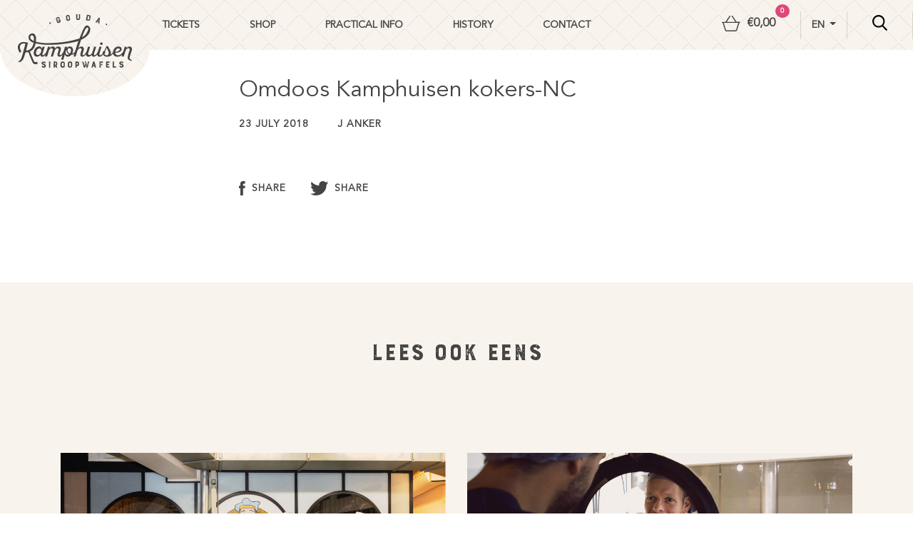

--- FILE ---
content_type: text/html; charset=UTF-8
request_url: https://syrupwafflefactory.com/?attachment_id=902
body_size: 14141
content:

<!doctype html>
<html lang="en-US">
  <head>
    <meta charset="utf-8">
    <meta http-equiv="x-ua-compatible" content="ie=edge">

 <!--   <meta property="og:type" content="website"/>
    <meta property="og:title" content="Siroopwafelfabriek ⚬ Beleef de Siroopwafel Experience"/>
    <meta property="og:description"
          content="Waan jezelf in de wondere wereld van de siroopwafel tijdens de Experience, of haal onze echte Goudsche siroopwafels in huis via de online shop."/>
    <meta property="og:url" content="https://siroopwafelfabriek.nl"/>
    <meta property="og:site_name" content="Siroopwafelfabriek"/>
    <meta property="og:image" content="<?/*= get_template_directory_uri() */?>/dist/images/sf-og.png"/>
    <meta name="twitter:card" content="summary"/>
    <meta name="twitter:description"
          content="Waan jezelf in de wondere wereld van de siroopwafel tijdens de Experience, of haal onze echte Goudsche siroopwafels in huis via de online shop."/>
    <meta name="twitter:title" content="Siroopwafelfabriek ⚬ Beleef de Siroopwafel Experience"/>
    <meta name="twitter:site" content="@kamphuisen"/>
    <meta name="twitter:image" content="<?/*= get_template_directory_uri() */?>/dist/images/sf-card.png"/>-->
    <meta name="viewport" content="width=device-width, initial-scale = 1.0, maximum-scale=1.0, user-scalable=no"/>
    <link rel="icon" type="image/png" href="https://syrupwafflefactory.com/wp-content/themes/siroopwafel/favicon.png">
	
	<style>
		/* Fix issues with jquery overlay blocking checkout button */
		.woocommerce .blockUI.blockOverlay {
		  position: relative!important;
		  display: none!important;
		}
	</style>

    <meta name='robots' content='index, follow, max-image-preview:large, max-snippet:-1, max-video-preview:-1' />
<link rel="alternate" hreflang="nl" href="https://siroopwafelfabriek.nl/?attachment_id=900" />
<link rel="alternate" hreflang="de" href="https://sirupwaffelfabrik.de/?attachment_id=902" />
<link rel="alternate" hreflang="en" href="https://syrupwafflefactory.com/?attachment_id=901" />
<link rel="alternate" hreflang="x-default" href="https://siroopwafelfabriek.nl/?attachment_id=900" />

<!-- Google Tag Manager for WordPress by gtm4wp.com -->
<script data-cfasync="false" data-pagespeed-no-defer>
	var gtm4wp_datalayer_name = "dataLayer";
	var dataLayer = dataLayer || [];
	const gtm4wp_use_sku_instead = 1;
	const gtm4wp_currency = 'EUR';
	const gtm4wp_product_per_impression = false;
	const gtm4wp_clear_ecommerce = false;
</script>
<!-- End Google Tag Manager for WordPress by gtm4wp.com -->
	<!-- This site is optimized with the Yoast SEO plugin v23.2 - https://yoast.com/wordpress/plugins/seo/ -->
	<title>Omdoos Kamphuisen kokers-NC - Syrup Waffle Factory</title>
	<link rel="canonical" href="https://syrupwafflefactory.com/" />
	<meta property="og:locale" content="en_US" />
	<meta property="og:type" content="article" />
	<meta property="og:title" content="Omdoos Kamphuisen kokers-NC - Syrup Waffle Factory" />
	<meta property="og:description" content="Vorteilspackung Kamphuisen Geschenktuben" />
	<meta property="og:url" content="https://syrupwafflefactory.com/" />
	<meta property="og:site_name" content="Syrup Waffle Factory" />
	<meta property="article:modified_time" content="2018-08-27T13:34:15+00:00" />
	<meta property="og:image" content="https://syrupwafflefactory.com" />
	<meta property="og:image:width" content="800" />
	<meta property="og:image:height" content="600" />
	<meta property="og:image:type" content="image/png" />
	<meta name="twitter:card" content="summary_large_image" />
	<script type="application/ld+json" class="yoast-schema-graph">{"@context":"https://schema.org","@graph":[{"@type":"WebPage","@id":"https://syrupwafflefactory.com/","url":"https://syrupwafflefactory.com/","name":"Omdoos Kamphuisen kokers-NC - Syrup Waffle Factory","isPartOf":{"@id":"https://siroopwafelfabriek.nl/#website"},"primaryImageOfPage":{"@id":"https://syrupwafflefactory.com/#primaryimage"},"image":{"@id":"https://syrupwafflefactory.com/#primaryimage"},"thumbnailUrl":"https://syrupwafflefactory.com/wp-content/uploads/2018/07/Omdoos-Kamphuisen-kokers-NC.png","datePublished":"2018-07-23T14:14:10+00:00","dateModified":"2018-08-27T13:34:15+00:00","breadcrumb":{"@id":"https://syrupwafflefactory.com/#breadcrumb"},"inLanguage":"en-US","potentialAction":[{"@type":"ReadAction","target":["https://syrupwafflefactory.com/"]}]},{"@type":"ImageObject","inLanguage":"en-US","@id":"https://syrupwafflefactory.com/#primaryimage","url":"https://syrupwafflefactory.com/wp-content/uploads/2018/07/Omdoos-Kamphuisen-kokers-NC.png","contentUrl":"https://syrupwafflefactory.com/wp-content/uploads/2018/07/Omdoos-Kamphuisen-kokers-NC.png","width":800,"height":600,"caption":"Advantage Pack Kamphuisen gift tubes"},{"@type":"BreadcrumbList","@id":"https://syrupwafflefactory.com/#breadcrumb","itemListElement":[{"@type":"ListItem","position":1,"name":"Home","item":"https://syrupwafflefactory.com/"},{"@type":"ListItem","position":2,"name":"Vorteilspackung Kamphuisen Geschenktuben","item":"https://sirupwaffelfabrik.de/produkt/vorteilspackung-kamphuisen-geschenktuben/"},{"@type":"ListItem","position":3,"name":"Omdoos Kamphuisen kokers-NC"}]},{"@type":"WebSite","@id":"https://siroopwafelfabriek.nl/#website","url":"https://siroopwafelfabriek.nl/","name":"Syrup Waffle Factory","description":"Beleef de siroopwafel experience","publisher":{"@id":"https://siroopwafelfabriek.nl/#organization"},"potentialAction":[{"@type":"SearchAction","target":{"@type":"EntryPoint","urlTemplate":"https://siroopwafelfabriek.nl/?s={search_term_string}"},"query-input":"required name=search_term_string"}],"inLanguage":"en-US"},{"@type":"Organization","@id":"https://siroopwafelfabriek.nl/#organization","name":"Siroopwafelfabriek","url":"https://siroopwafelfabriek.nl/","logo":{"@type":"ImageObject","inLanguage":"en-US","@id":"https://siroopwafelfabriek.nl/#/schema/logo/image/","url":"https://siroopwafelfabriek.nl/wp-content/uploads/2018/07/logo-experience-dark.svg","contentUrl":"https://siroopwafelfabriek.nl/wp-content/uploads/2018/07/logo-experience-dark.svg","width":1,"height":1,"caption":"Siroopwafelfabriek"},"image":{"@id":"https://siroopwafelfabriek.nl/#/schema/logo/image/"}}]}</script>
	<!-- / Yoast SEO plugin. -->


<link rel='dns-prefetch' href='//unpkg.com' />
<link rel='dns-prefetch' href='//maxcdn.bootstrapcdn.com' />
<link rel='dns-prefetch' href='//code.jquery.com' />
<script type="text/javascript">
/* <![CDATA[ */
window._wpemojiSettings = {"baseUrl":"https:\/\/s.w.org\/images\/core\/emoji\/15.0.3\/72x72\/","ext":".png","svgUrl":"https:\/\/s.w.org\/images\/core\/emoji\/15.0.3\/svg\/","svgExt":".svg","source":{"concatemoji":"https:\/\/syrupwafflefactory.com\/wp-includes\/js\/wp-emoji-release.min.js?ver=6.5.7"}};
/*! This file is auto-generated */
!function(i,n){var o,s,e;function c(e){try{var t={supportTests:e,timestamp:(new Date).valueOf()};sessionStorage.setItem(o,JSON.stringify(t))}catch(e){}}function p(e,t,n){e.clearRect(0,0,e.canvas.width,e.canvas.height),e.fillText(t,0,0);var t=new Uint32Array(e.getImageData(0,0,e.canvas.width,e.canvas.height).data),r=(e.clearRect(0,0,e.canvas.width,e.canvas.height),e.fillText(n,0,0),new Uint32Array(e.getImageData(0,0,e.canvas.width,e.canvas.height).data));return t.every(function(e,t){return e===r[t]})}function u(e,t,n){switch(t){case"flag":return n(e,"\ud83c\udff3\ufe0f\u200d\u26a7\ufe0f","\ud83c\udff3\ufe0f\u200b\u26a7\ufe0f")?!1:!n(e,"\ud83c\uddfa\ud83c\uddf3","\ud83c\uddfa\u200b\ud83c\uddf3")&&!n(e,"\ud83c\udff4\udb40\udc67\udb40\udc62\udb40\udc65\udb40\udc6e\udb40\udc67\udb40\udc7f","\ud83c\udff4\u200b\udb40\udc67\u200b\udb40\udc62\u200b\udb40\udc65\u200b\udb40\udc6e\u200b\udb40\udc67\u200b\udb40\udc7f");case"emoji":return!n(e,"\ud83d\udc26\u200d\u2b1b","\ud83d\udc26\u200b\u2b1b")}return!1}function f(e,t,n){var r="undefined"!=typeof WorkerGlobalScope&&self instanceof WorkerGlobalScope?new OffscreenCanvas(300,150):i.createElement("canvas"),a=r.getContext("2d",{willReadFrequently:!0}),o=(a.textBaseline="top",a.font="600 32px Arial",{});return e.forEach(function(e){o[e]=t(a,e,n)}),o}function t(e){var t=i.createElement("script");t.src=e,t.defer=!0,i.head.appendChild(t)}"undefined"!=typeof Promise&&(o="wpEmojiSettingsSupports",s=["flag","emoji"],n.supports={everything:!0,everythingExceptFlag:!0},e=new Promise(function(e){i.addEventListener("DOMContentLoaded",e,{once:!0})}),new Promise(function(t){var n=function(){try{var e=JSON.parse(sessionStorage.getItem(o));if("object"==typeof e&&"number"==typeof e.timestamp&&(new Date).valueOf()<e.timestamp+604800&&"object"==typeof e.supportTests)return e.supportTests}catch(e){}return null}();if(!n){if("undefined"!=typeof Worker&&"undefined"!=typeof OffscreenCanvas&&"undefined"!=typeof URL&&URL.createObjectURL&&"undefined"!=typeof Blob)try{var e="postMessage("+f.toString()+"("+[JSON.stringify(s),u.toString(),p.toString()].join(",")+"));",r=new Blob([e],{type:"text/javascript"}),a=new Worker(URL.createObjectURL(r),{name:"wpTestEmojiSupports"});return void(a.onmessage=function(e){c(n=e.data),a.terminate(),t(n)})}catch(e){}c(n=f(s,u,p))}t(n)}).then(function(e){for(var t in e)n.supports[t]=e[t],n.supports.everything=n.supports.everything&&n.supports[t],"flag"!==t&&(n.supports.everythingExceptFlag=n.supports.everythingExceptFlag&&n.supports[t]);n.supports.everythingExceptFlag=n.supports.everythingExceptFlag&&!n.supports.flag,n.DOMReady=!1,n.readyCallback=function(){n.DOMReady=!0}}).then(function(){return e}).then(function(){var e;n.supports.everything||(n.readyCallback(),(e=n.source||{}).concatemoji?t(e.concatemoji):e.wpemoji&&e.twemoji&&(t(e.twemoji),t(e.wpemoji)))}))}((window,document),window._wpemojiSettings);
/* ]]> */
</script>
<style id='wp-emoji-styles-inline-css' type='text/css'>

	img.wp-smiley, img.emoji {
		display: inline !important;
		border: none !important;
		box-shadow: none !important;
		height: 1em !important;
		width: 1em !important;
		margin: 0 0.07em !important;
		vertical-align: -0.1em !important;
		background: none !important;
		padding: 0 !important;
	}
</style>
<link rel='stylesheet' id='wp-block-library-css' href='https://syrupwafflefactory.com/wp-includes/css/dist/block-library/style.min.css?ver=6.5.7' type='text/css' media='all' />
<style id='classic-theme-styles-inline-css' type='text/css'>
/*! This file is auto-generated */
.wp-block-button__link{color:#fff;background-color:#32373c;border-radius:9999px;box-shadow:none;text-decoration:none;padding:calc(.667em + 2px) calc(1.333em + 2px);font-size:1.125em}.wp-block-file__button{background:#32373c;color:#fff;text-decoration:none}
</style>
<style id='global-styles-inline-css' type='text/css'>
body{--wp--preset--color--black: #000000;--wp--preset--color--cyan-bluish-gray: #abb8c3;--wp--preset--color--white: #ffffff;--wp--preset--color--pale-pink: #f78da7;--wp--preset--color--vivid-red: #cf2e2e;--wp--preset--color--luminous-vivid-orange: #ff6900;--wp--preset--color--luminous-vivid-amber: #fcb900;--wp--preset--color--light-green-cyan: #7bdcb5;--wp--preset--color--vivid-green-cyan: #00d084;--wp--preset--color--pale-cyan-blue: #8ed1fc;--wp--preset--color--vivid-cyan-blue: #0693e3;--wp--preset--color--vivid-purple: #9b51e0;--wp--preset--gradient--vivid-cyan-blue-to-vivid-purple: linear-gradient(135deg,rgba(6,147,227,1) 0%,rgb(155,81,224) 100%);--wp--preset--gradient--light-green-cyan-to-vivid-green-cyan: linear-gradient(135deg,rgb(122,220,180) 0%,rgb(0,208,130) 100%);--wp--preset--gradient--luminous-vivid-amber-to-luminous-vivid-orange: linear-gradient(135deg,rgba(252,185,0,1) 0%,rgba(255,105,0,1) 100%);--wp--preset--gradient--luminous-vivid-orange-to-vivid-red: linear-gradient(135deg,rgba(255,105,0,1) 0%,rgb(207,46,46) 100%);--wp--preset--gradient--very-light-gray-to-cyan-bluish-gray: linear-gradient(135deg,rgb(238,238,238) 0%,rgb(169,184,195) 100%);--wp--preset--gradient--cool-to-warm-spectrum: linear-gradient(135deg,rgb(74,234,220) 0%,rgb(151,120,209) 20%,rgb(207,42,186) 40%,rgb(238,44,130) 60%,rgb(251,105,98) 80%,rgb(254,248,76) 100%);--wp--preset--gradient--blush-light-purple: linear-gradient(135deg,rgb(255,206,236) 0%,rgb(152,150,240) 100%);--wp--preset--gradient--blush-bordeaux: linear-gradient(135deg,rgb(254,205,165) 0%,rgb(254,45,45) 50%,rgb(107,0,62) 100%);--wp--preset--gradient--luminous-dusk: linear-gradient(135deg,rgb(255,203,112) 0%,rgb(199,81,192) 50%,rgb(65,88,208) 100%);--wp--preset--gradient--pale-ocean: linear-gradient(135deg,rgb(255,245,203) 0%,rgb(182,227,212) 50%,rgb(51,167,181) 100%);--wp--preset--gradient--electric-grass: linear-gradient(135deg,rgb(202,248,128) 0%,rgb(113,206,126) 100%);--wp--preset--gradient--midnight: linear-gradient(135deg,rgb(2,3,129) 0%,rgb(40,116,252) 100%);--wp--preset--font-size--small: 13px;--wp--preset--font-size--medium: 20px;--wp--preset--font-size--large: 36px;--wp--preset--font-size--x-large: 42px;--wp--preset--font-family--inter: "Inter", sans-serif;--wp--preset--font-family--cardo: Cardo;--wp--preset--spacing--20: 0.44rem;--wp--preset--spacing--30: 0.67rem;--wp--preset--spacing--40: 1rem;--wp--preset--spacing--50: 1.5rem;--wp--preset--spacing--60: 2.25rem;--wp--preset--spacing--70: 3.38rem;--wp--preset--spacing--80: 5.06rem;--wp--preset--shadow--natural: 6px 6px 9px rgba(0, 0, 0, 0.2);--wp--preset--shadow--deep: 12px 12px 50px rgba(0, 0, 0, 0.4);--wp--preset--shadow--sharp: 6px 6px 0px rgba(0, 0, 0, 0.2);--wp--preset--shadow--outlined: 6px 6px 0px -3px rgba(255, 255, 255, 1), 6px 6px rgba(0, 0, 0, 1);--wp--preset--shadow--crisp: 6px 6px 0px rgba(0, 0, 0, 1);}:where(.is-layout-flex){gap: 0.5em;}:where(.is-layout-grid){gap: 0.5em;}body .is-layout-flex{display: flex;}body .is-layout-flex{flex-wrap: wrap;align-items: center;}body .is-layout-flex > *{margin: 0;}body .is-layout-grid{display: grid;}body .is-layout-grid > *{margin: 0;}:where(.wp-block-columns.is-layout-flex){gap: 2em;}:where(.wp-block-columns.is-layout-grid){gap: 2em;}:where(.wp-block-post-template.is-layout-flex){gap: 1.25em;}:where(.wp-block-post-template.is-layout-grid){gap: 1.25em;}.has-black-color{color: var(--wp--preset--color--black) !important;}.has-cyan-bluish-gray-color{color: var(--wp--preset--color--cyan-bluish-gray) !important;}.has-white-color{color: var(--wp--preset--color--white) !important;}.has-pale-pink-color{color: var(--wp--preset--color--pale-pink) !important;}.has-vivid-red-color{color: var(--wp--preset--color--vivid-red) !important;}.has-luminous-vivid-orange-color{color: var(--wp--preset--color--luminous-vivid-orange) !important;}.has-luminous-vivid-amber-color{color: var(--wp--preset--color--luminous-vivid-amber) !important;}.has-light-green-cyan-color{color: var(--wp--preset--color--light-green-cyan) !important;}.has-vivid-green-cyan-color{color: var(--wp--preset--color--vivid-green-cyan) !important;}.has-pale-cyan-blue-color{color: var(--wp--preset--color--pale-cyan-blue) !important;}.has-vivid-cyan-blue-color{color: var(--wp--preset--color--vivid-cyan-blue) !important;}.has-vivid-purple-color{color: var(--wp--preset--color--vivid-purple) !important;}.has-black-background-color{background-color: var(--wp--preset--color--black) !important;}.has-cyan-bluish-gray-background-color{background-color: var(--wp--preset--color--cyan-bluish-gray) !important;}.has-white-background-color{background-color: var(--wp--preset--color--white) !important;}.has-pale-pink-background-color{background-color: var(--wp--preset--color--pale-pink) !important;}.has-vivid-red-background-color{background-color: var(--wp--preset--color--vivid-red) !important;}.has-luminous-vivid-orange-background-color{background-color: var(--wp--preset--color--luminous-vivid-orange) !important;}.has-luminous-vivid-amber-background-color{background-color: var(--wp--preset--color--luminous-vivid-amber) !important;}.has-light-green-cyan-background-color{background-color: var(--wp--preset--color--light-green-cyan) !important;}.has-vivid-green-cyan-background-color{background-color: var(--wp--preset--color--vivid-green-cyan) !important;}.has-pale-cyan-blue-background-color{background-color: var(--wp--preset--color--pale-cyan-blue) !important;}.has-vivid-cyan-blue-background-color{background-color: var(--wp--preset--color--vivid-cyan-blue) !important;}.has-vivid-purple-background-color{background-color: var(--wp--preset--color--vivid-purple) !important;}.has-black-border-color{border-color: var(--wp--preset--color--black) !important;}.has-cyan-bluish-gray-border-color{border-color: var(--wp--preset--color--cyan-bluish-gray) !important;}.has-white-border-color{border-color: var(--wp--preset--color--white) !important;}.has-pale-pink-border-color{border-color: var(--wp--preset--color--pale-pink) !important;}.has-vivid-red-border-color{border-color: var(--wp--preset--color--vivid-red) !important;}.has-luminous-vivid-orange-border-color{border-color: var(--wp--preset--color--luminous-vivid-orange) !important;}.has-luminous-vivid-amber-border-color{border-color: var(--wp--preset--color--luminous-vivid-amber) !important;}.has-light-green-cyan-border-color{border-color: var(--wp--preset--color--light-green-cyan) !important;}.has-vivid-green-cyan-border-color{border-color: var(--wp--preset--color--vivid-green-cyan) !important;}.has-pale-cyan-blue-border-color{border-color: var(--wp--preset--color--pale-cyan-blue) !important;}.has-vivid-cyan-blue-border-color{border-color: var(--wp--preset--color--vivid-cyan-blue) !important;}.has-vivid-purple-border-color{border-color: var(--wp--preset--color--vivid-purple) !important;}.has-vivid-cyan-blue-to-vivid-purple-gradient-background{background: var(--wp--preset--gradient--vivid-cyan-blue-to-vivid-purple) !important;}.has-light-green-cyan-to-vivid-green-cyan-gradient-background{background: var(--wp--preset--gradient--light-green-cyan-to-vivid-green-cyan) !important;}.has-luminous-vivid-amber-to-luminous-vivid-orange-gradient-background{background: var(--wp--preset--gradient--luminous-vivid-amber-to-luminous-vivid-orange) !important;}.has-luminous-vivid-orange-to-vivid-red-gradient-background{background: var(--wp--preset--gradient--luminous-vivid-orange-to-vivid-red) !important;}.has-very-light-gray-to-cyan-bluish-gray-gradient-background{background: var(--wp--preset--gradient--very-light-gray-to-cyan-bluish-gray) !important;}.has-cool-to-warm-spectrum-gradient-background{background: var(--wp--preset--gradient--cool-to-warm-spectrum) !important;}.has-blush-light-purple-gradient-background{background: var(--wp--preset--gradient--blush-light-purple) !important;}.has-blush-bordeaux-gradient-background{background: var(--wp--preset--gradient--blush-bordeaux) !important;}.has-luminous-dusk-gradient-background{background: var(--wp--preset--gradient--luminous-dusk) !important;}.has-pale-ocean-gradient-background{background: var(--wp--preset--gradient--pale-ocean) !important;}.has-electric-grass-gradient-background{background: var(--wp--preset--gradient--electric-grass) !important;}.has-midnight-gradient-background{background: var(--wp--preset--gradient--midnight) !important;}.has-small-font-size{font-size: var(--wp--preset--font-size--small) !important;}.has-medium-font-size{font-size: var(--wp--preset--font-size--medium) !important;}.has-large-font-size{font-size: var(--wp--preset--font-size--large) !important;}.has-x-large-font-size{font-size: var(--wp--preset--font-size--x-large) !important;}
.wp-block-navigation a:where(:not(.wp-element-button)){color: inherit;}
:where(.wp-block-post-template.is-layout-flex){gap: 1.25em;}:where(.wp-block-post-template.is-layout-grid){gap: 1.25em;}
:where(.wp-block-columns.is-layout-flex){gap: 2em;}:where(.wp-block-columns.is-layout-grid){gap: 2em;}
.wp-block-pullquote{font-size: 1.5em;line-height: 1.6;}
</style>
<link rel='stylesheet' id='wpml-blocks-css' href='https://syrupwafflefactory.com/wp-content/plugins/sitepress-multilingual-cms/dist/css/blocks/styles.css?ver=4.6.12' type='text/css' media='all' />
<link rel='stylesheet' id='frontcss-css' href='https://syrupwafflefactory.com/wp-content/plugins/age-verification-popup-for-woocommerce/includes/../includes/css/front-style.css?ver=1.0.1' type='text/css' media='all' />
<style id='woocommerce-inline-inline-css' type='text/css'>
.woocommerce form .form-row .required { visibility: visible; }
</style>
<link rel='stylesheet' id='grw-public-main-css-css' href='https://syrupwafflefactory.com/wp-content/plugins/widget-google-reviews/assets/css/public-main.css?ver=4.2' type='text/css' media='all' />
<link rel='stylesheet' id='theme-style-css' href='https://syrupwafflefactory.com/wp-content/themes/siroopwafel/style.css?ver=1.2' type='text/css' media='all' />
<link rel='stylesheet' id='sage/css-css' href='https://syrupwafflefactory.com/wp-content/themes/siroopwafel/dist/styles/main.css?ver=1.2' type='text/css' media='all' />
<script type="text/javascript" src="https://syrupwafflefactory.com/wp-content/plugins/age-verification-popup-for-woocommerce/includes/../includes/js/all_script.js?ver=1.0.0" id="all_Script-js"></script>
<script type="text/javascript" src="https://ajax.googleapis.com/ajax/libs/jquery/2.2.4/jquery.min.js" id="jquery-js"></script>
<script>(window.jQuery && jQuery.noConflict()) || document.write('<script src="https://syrupwafflefactory.com/wp-includes/js/jquery/jquery.js"><\/script>')</script>
<script type="text/javascript" src="https://syrupwafflefactory.com/wp-content/plugins/woocommerce/assets/js/jquery-blockui/jquery.blockUI.min.js?ver=2.7.0-wc.9.1.4" id="jquery-blockui-js" defer="defer" data-wp-strategy="defer"></script>
<script type="text/javascript" id="wc-add-to-cart-js-extra">
/* <![CDATA[ */
var wc_add_to_cart_params = {"ajax_url":"\/wp-admin\/admin-ajax.php?lang=en","wc_ajax_url":"\/?wc-ajax=%%endpoint%%&lang=en","i18n_view_cart":"View cart","cart_url":"https:\/\/syrupwafflefactory.com\/cart\/","is_cart":"","cart_redirect_after_add":"no"};
/* ]]> */
</script>
<script type="text/javascript" src="https://syrupwafflefactory.com/wp-content/plugins/woocommerce/assets/js/frontend/add-to-cart.min.js?ver=9.1.4" id="wc-add-to-cart-js" defer="defer" data-wp-strategy="defer"></script>
<script type="text/javascript" src="https://syrupwafflefactory.com/wp-content/plugins/woocommerce/assets/js/js-cookie/js.cookie.min.js?ver=2.1.4-wc.9.1.4" id="js-cookie-js" defer="defer" data-wp-strategy="defer"></script>
<script type="text/javascript" id="woocommerce-js-extra">
/* <![CDATA[ */
var woocommerce_params = {"ajax_url":"\/wp-admin\/admin-ajax.php?lang=en","wc_ajax_url":"\/?wc-ajax=%%endpoint%%&lang=en"};
/* ]]> */
</script>
<script type="text/javascript" src="https://syrupwafflefactory.com/wp-content/plugins/woocommerce/assets/js/frontend/woocommerce.min.js?ver=9.1.4" id="woocommerce-js" defer="defer" data-wp-strategy="defer"></script>
<script type="text/javascript" defer="defer" src="https://syrupwafflefactory.com/wp-content/plugins/widget-google-reviews/assets/js/public-main.js?ver=4.2" id="grw-public-main-js-js"></script>
<script type="text/javascript" id="wpml-xdomain-data-js-extra">
/* <![CDATA[ */
var wpml_xdomain_data = {"css_selector":"wpml-ls-item","ajax_url":"https:\/\/syrupwafflefactory.com\/wp-admin\/admin-ajax.php","current_lang":"en","_nonce":"ffdde63108"};
/* ]]> */
</script>
<script type="text/javascript" src="https://syrupwafflefactory.com/wp-content/plugins/sitepress-multilingual-cms/res/js/xdomain-data.js?ver=4.6.12" id="wpml-xdomain-data-js" defer="defer" data-wp-strategy="defer"></script>
<link rel="https://api.w.org/" href="https://syrupwafflefactory.com/wp-json/" /><link rel="alternate" type="application/json" href="https://syrupwafflefactory.com/wp-json/wp/v2/media/902" /><link rel="EditURI" type="application/rsd+xml" title="RSD" href="https://syrupwafflefactory.com/xmlrpc.php?rsd" />
<meta name="generator" content="WordPress 6.5.7" />
<meta name="generator" content="WooCommerce 9.1.4" />
<link rel='shortlink' href='https://syrupwafflefactory.com/?p=902' />
<link rel="alternate" type="application/json+oembed" href="https://syrupwafflefactory.com/wp-json/oembed/1.0/embed?url=https%3A%2F%2Fsyrupwafflefactory.com%2F%3Fattachment_id%3D902" />
<link rel="alternate" type="text/xml+oembed" href="https://syrupwafflefactory.com/wp-json/oembed/1.0/embed?url=https%3A%2F%2Fsyrupwafflefactory.com%2F%3Fattachment_id%3D902&#038;format=xml" />
<meta name="generator" content="WPML ver:4.6.12 stt:38,1,3;" />
		<style>
			
			.bg_cover{
								background-color: #000000 ;
								opacity: 0.5;
			}
			.popup_heading{
										font-size: 19px;
										color: #000000 ;
				text-align: inline-block;
			}
			.popup_div_center{
				background-image: url();
				background-size: 100% 100%;
									border-top-width:37px;
					border-color:#000000			}
			.popup_div_bottom{
				background-image: url();
				background-size: 100% 100%;
									border-top-width:37px;
					border-color:#000000			}
			
			.bottom_field_btn_div{
				display: inline-block;				width: 100%;
				display:table;
				padding: 0px 30px;
			}
			.input_field_div{
									width:100%;
					text-align: center;
					display: inline-block;
									
			}
			
			.button_div_bottom{
				width: 50%;
				text-align: center;
					padding-top: 7px;				display: table-cell;
				vertical-align: middle;
			}
			
			.btn_submit{
				background-color:#25bdbd			}
			.btn_submit:hover{
				background-color:#2bd7da			}

			.btn-cancel{
				background-color:#c2c2c2			}
			.btn-cancel:hover{
				background-color:#fb608e			}
			
			.popup_text{
				margin-bottom: 16px;
				color: black;
				line-height: 30px;
				font-weight: 600;
								font-size: 16px ;
								color: #000000 ;
							}
			
			@media all and (max-width:480px) {
				.popup_div_bottom{
					margin-bottom: 50px;
				}
								.popup_div_center{
					width: 100%;
				}
				.btn_submit, .btn-cancel, .btn_form{
					width: 100%;
					display: inline-block;
					font-size: 14px;
					padding: 0px;
					padding-top: 7px;
				}
				.popup_heading{
					font-size: 26px;
				}

				.dob{
					width: 100% !important;
				}
				.bottom_div_input_field{
					width:100% !important;
					display:block;
				}
				.bottom_field_btn_div{
					padding:0px;
				}

				.input_field_div,
				.button_div_bottom {
					width: 100%;
					display: block;
					margin:15px 0px;
				}
								}
			
			@media all and (min-width: 481px) {
							}
			@media all and (min-width: 481px) and (max-width: 880px) {
							}
			
		</style>
		
		
<!-- Google Tag Manager for WordPress by gtm4wp.com -->
<!-- GTM Container placement set to manual -->
<script data-cfasync="false" data-pagespeed-no-defer type="text/javascript">
	var dataLayer_content = {"pagePostType":"attachment","pagePostType2":"single-attachment","pagePostAuthor":"J Anker"};
	dataLayer.push( dataLayer_content );
</script>
<script data-cfasync="false">
(function(w,d,s,l,i){w[l]=w[l]||[];w[l].push({'gtm.start':
new Date().getTime(),event:'gtm.js'});var f=d.getElementsByTagName(s)[0],
j=d.createElement(s),dl=l!='dataLayer'?'&l='+l:'';j.async=true;j.src=
'//www.googletagmanager.com/gtm.js?id='+i+dl;f.parentNode.insertBefore(j,f);
})(window,document,'script','dataLayer','GTM-MWQZ869');
</script>
<!-- End Google Tag Manager for WordPress by gtm4wp.com -->	<noscript><style>.woocommerce-product-gallery{ opacity: 1 !important; }</style></noscript>
	
<!-- Meta Pixel Code -->
<script type='text/javascript'>
!function(f,b,e,v,n,t,s){if(f.fbq)return;n=f.fbq=function(){n.callMethod?
n.callMethod.apply(n,arguments):n.queue.push(arguments)};if(!f._fbq)f._fbq=n;
n.push=n;n.loaded=!0;n.version='2.0';n.queue=[];t=b.createElement(e);t.async=!0;
t.src=v;s=b.getElementsByTagName(e)[0];s.parentNode.insertBefore(t,s)}(window,
document,'script','https://connect.facebook.net/en_US/fbevents.js?v=next');
</script>
<!-- End Meta Pixel Code -->

      <script type='text/javascript'>
        var url = window.location.origin + '?ob=open-bridge';
        fbq('set', 'openbridge', '883549905356693', url);
      </script>
    <script type='text/javascript'>fbq('init', '883549905356693', {}, {
    "agent": "wordpress-6.5.7-3.0.16"
})</script><script type='text/javascript'>
    fbq('track', 'PageView', []);
  </script>
<!-- Meta Pixel Code -->
<noscript>
<img height="1" width="1" style="display:none" alt="fbpx"
src="https://www.facebook.com/tr?id=883549905356693&ev=PageView&noscript=1" />
</noscript>
<!-- End Meta Pixel Code -->
			<script  type="text/javascript">
				!function(f,b,e,v,n,t,s){if(f.fbq)return;n=f.fbq=function(){n.callMethod?
					n.callMethod.apply(n,arguments):n.queue.push(arguments)};if(!f._fbq)f._fbq=n;
					n.push=n;n.loaded=!0;n.version='2.0';n.queue=[];t=b.createElement(e);t.async=!0;
					t.src=v;s=b.getElementsByTagName(e)[0];s.parentNode.insertBefore(t,s)}(window,
					document,'script','https://connect.facebook.net/en_US/fbevents.js');
			</script>
			<!-- WooCommerce Facebook Integration Begin -->
			<script  type="text/javascript">

				fbq('init', '883549905356693', {}, {
    "agent": "woocommerce-9.1.4-3.2.7"
});

				fbq( 'track', 'PageView', {
    "source": "woocommerce",
    "version": "9.1.4",
    "pluginVersion": "3.2.7"
} );

				document.addEventListener( 'DOMContentLoaded', function() {
					// Insert placeholder for events injected when a product is added to the cart through AJAX.
					document.body.insertAdjacentHTML( 'beforeend', '<div class=\"wc-facebook-pixel-event-placeholder\"></div>' );
				}, false );

			</script>
			<!-- WooCommerce Facebook Integration End -->
			<style id='wp-fonts-local' type='text/css'>
@font-face{font-family:Inter;font-style:normal;font-weight:300 900;font-display:fallback;src:url('https://syrupwafflefactory.com/wp-content/plugins/woocommerce/assets/fonts/Inter-VariableFont_slnt,wght.woff2') format('woff2');font-stretch:normal;}
@font-face{font-family:Cardo;font-style:normal;font-weight:400;font-display:fallback;src:url('https://syrupwafflefactory.com/wp-content/plugins/woocommerce/assets/fonts/cardo_normal_400.woff2') format('woff2');}
</style>
		<style type="text/css" id="wp-custom-css">
			.nix-18{
	display: inline-block;
	width: auto !important;
	height: auto !important;
	max-width: 150px !important;
}

.btn_submit, .btn-cancel{
	border: none !important;
}

/* 2023.05.09 fix center align afbeelingen */
body.home .wp-block-gallery.has-nested-images figure.wp-block-image, body.home .wp-block-image.aligncenter {
	display: inline-block;
}

/*.= fix mobile menu */
@media screen and (max-width: 767px){
	div.header-menu > ul{
		display: none !important;
	}
}

.factory-information .side-image.side-image--audio-guide::after {
  background-image: url('https://siroopwafelfabriek.nl/wp-content/uploads/2024/04/audio-guide.svg');
  height: 38px;
	margin-top:.4rem;
}		</style>
		</head>
  <body class="attachment attachment-template-default single single-attachment postid-902 attachmentid-902 attachment-png theme-siroopwafel woocommerce-no-js ?attachment_id=902 sidebar-primary">

   
<!-- GTM Container placement set to manual -->
<!-- Google Tag Manager (noscript) -->
				<noscript><iframe src="https://www.googletagmanager.com/ns.html?id=GTM-MWQZ869" height="0" width="0" style="display:none;visibility:hidden" aria-hidden="true"></iframe></noscript>
<!-- End Google Tag Manager (noscript) -->
    <!--[if IE]>
      <div class="alert alert-warning">
        You are using an <strong>outdated</strong> browser. Please <a href="http://browsehappy.com/">upgrade your browser</a> to improve your experience.      </div>
    <![endif]-->
    

<div class="header-sticky-menu justify-content-end position-fixed d-block">
    <div class="sticky-wrapper d-flex justify-content-end justify-content-xl-between">
                <ul id="menu-hoofdmenu-engels" class="item-wrapper d-none d-xl-flex align-self-center justify-content-around"><li id="menu-item-2224" class="menu-item menu-item-type-post_type menu-item-object-page menu-item-2224"><a href="https://syrupwafflefactory.com/tickets/">Tickets</a></li>
<li id="menu-item-2235" class="menu-item menu-item-type-post_type menu-item-object-page menu-item-2235"><a href="https://syrupwafflefactory.com/shop/">Shop</a></li>
<li id="menu-item-2278" class="menu-item menu-item-type-post_type menu-item-object-page menu-item-2278"><a href="https://syrupwafflefactory.com/about-the-factory/">Practical info</a></li>
<li id="menu-item-2279" class="menu-item menu-item-type-post_type menu-item-object-page menu-item-2279"><a href="https://syrupwafflefactory.com/our-recipe/">History</a></li>
<li id="menu-item-2227" class="menu-item menu-item-type-post_type menu-item-object-page menu-item-2227"><a href="https://syrupwafflefactory.com/contact/">Contact</a></li>
</ul>        <ul class="shop-wrapper d-flex align-self-center justify-content-around">
            <li>
                                    <a href="/cart">
                                    <img src="https://syrupwafflefactory.com/wp-content/themes/siroopwafel/dist/images/Icons/icon-basket-dark.svg" alt="">
                    <span>
                        <span class="woocommerce-Price-amount amount"><bdi><span class="woocommerce-Price-currencySymbol">&euro;</span>0,00</bdi></span>                    </span>
                    <span class="cart-contents" href="https://syrupwafflefactory.com/cart/" title="View your shopping cart">
                        0                    </span>
                </a>
            </li>
            <li class="language-switcher dropdown">
                <a class="dropdown-toggle" href="#" role="button" id="dropdownMenuLink" data-toggle="dropdown" aria-haspopup="true" aria-expanded="false">
                    en                </a>
                <ul class="language-dropdown dropdown-menu" aria-labelledby="dropdownMenuLink">
                    <li class="menu-item"><a href="https://siroopwafelfabriek.nl/?attachment_id=900" class="dropdown-item">nl</a></li><li class="menu-item"><a href="https://sirupwaffelfabrik.de/?attachment_id=902" class="dropdown-item">de</a></li>                </ul>
            </li>
            <li>
                <a class="search-button">
                    <svg xmlns="http://www.w3.org/2000/svg" viewBox="0 0 18.5 19.2">
                        <path d="M7.7 0C3.5 0 0 3.5 0 7.7c0 4.3 3.5 7.7 7.7 7.7 1.6 0 3.1-.5 4.4-1.4l4.6 4.8c.2.2.4.3.7.3.2 0 .5-.1.7-.3.4-.4.4-1 0-1.3l-4.6-4.8c1.2-1.4 1.8-3.2 1.8-5C15.4 3.5 12 0 7.7 0zm0 13.6c-3.2 0-5.8-2.6-5.8-5.8C1.9 4.6 4.5 2 7.7 2s5.8 2.6 5.8 5.8c.1 3.1-2.6 5.8-5.8 5.8z" />
                    </svg>
                </a>
            </li>
            <li class="d-xl-none d-flex toggleButton">
                <img src="https://syrupwafflefactory.com/wp-content/themes/siroopwafel/dist/images/Icons/icon-menu.svg" alt="">
            </li>
        </ul>
    </div>
    <div class="circle position-absolute text-center">
        <a href="/"><img src="https://syrupwafflefactory.com/wp-content/themes/siroopwafel/dist/images/logos/logo.svg" alt=""></a>
    </div>
</div>

<div class="toggle-menu position-fixed d-flex">
        <ul id="menu-hoofdmenu-engels-1" class=""><li class="menu-item menu-item-type-post_type menu-item-object-page menu-item-2224"><a href="https://syrupwafflefactory.com/tickets/">Tickets</a></li>
<li class="menu-item menu-item-type-post_type menu-item-object-page menu-item-2235"><a href="https://syrupwafflefactory.com/shop/">Shop</a></li>
<li class="menu-item menu-item-type-post_type menu-item-object-page menu-item-2278"><a href="https://syrupwafflefactory.com/about-the-factory/">Practical info</a></li>
<li class="menu-item menu-item-type-post_type menu-item-object-page menu-item-2279"><a href="https://syrupwafflefactory.com/our-recipe/">History</a></li>
<li class="menu-item menu-item-type-post_type menu-item-object-page menu-item-2227"><a href="https://syrupwafflefactory.com/contact/">Contact</a></li>
</ul>    <img class="position-absolute" src="https://syrupwafflefactory.com/wp-content/themes/siroopwafel/dist/images/img-footer.png" alt="">
</div>
<!--
<a id="cta" href="#newsletter">Sign up for the newsletter</a>
-->    <div class="wrap" role="document">

          <div class="single-blog">
    <div class="container">
        <div class="banner-image">
            <img src="" class="main-image"
                 alt="">
        </div>
        <div class="row">

            <div class="col-lg-2 col-md-2 col-12"></div>

            <div class="col-lg-10 col-md-10 col-12">

                <div class="blog-text-block">
                    <h2 class="blog-title">Omdoos Kamphuisen kokers-NC</h2>
                    <div class="wrapper">
                        <div class="row d-flex justify-content-between">
                            <div class="col-sm-12">
                                                                <p class="enty-meta">23 July 2018<i class="icon icon-circle" aria-hidden="true"></i>J Anker
                                                                    </p>
                            </div>
                        </div>
                    </div>

                    <div class="blog-content mt-3">

                        
                    </div>

                    <div class="blog-social-links">
                        <a class="icon icon-facebook icon-replacement"
                           href="http://www.facebook.com/sharer/sharer.php?s=100&p[url]=https%3A%2F%2Fsyrupwafflefactory.com%2F%3Fattachment_id%3D902"
                           target="_blank">
                           <img src="https://syrupwafflefactory.com/wp-content/themes/siroopwafel/dist/images/Icons/icon-social-facebook.svg" class="icon icon-facebook">
                            <span>Share</span>
                        </a>
                        <a class="icon icon-twitter icon-replacement"
                           href="https://twitter.com/intent/tweet?text=Omdoos+Kamphuisen+kokers-NC+https://syrupwafflefactory.com/?attachment_id=902"
                           target="_blank">
                           <img src="https://syrupwafflefactory.com/wp-content/themes/siroopwafel/dist/images/Icons/icon-social-twitter.svg" class="icon icon-twitter">
                            <span>Share</span>
                        </a>
                    </div>
                </div>
            </div>
        </div>
    </div>

    <div class="other-blogs">
        <h2 class="text-center mt-5 main-title">Lees ook eens</h2>
        <div class="container">
            <div class="blog-items">
                <div class="row">
                                            <div class="col-12 col-sm-6 mt-sm-5">
                            <a href="https://sirupwaffelfabrik.de/tipps-tagesausflug-nach-gouda/">
                                <div class="blog-preview-image"
                                     style="background-image: url('https://syrupwafflefactory.com/wp-content/uploads/2025/01/LR-Kamphuisen-Siroopwafelfabriek-13.jpg')"></div>
                                <div class="text-block">
                                    <p class="sub-title">Tipps für Ihren Tagesausflug nach Gouda</p>
                                    <a href="https://sirupwaffelfabrik.de/tipps-tagesausflug-nach-gouda/">
                                        Read the article here                                        <img src="https://syrupwafflefactory.com/wp-content/themes/siroopwafel/dist/images/Icons/icon-arrow-right-long.svg" class="small-arrow"></a>
                                </div>
                            </a>
                        </div>
                                            <div class="col-12 col-sm-6 mt-sm-5">
                            <a href="https://sirupwaffelfabrik.de/treffen-sie-unseren-sirup-waffel-baecker/">
                                <div class="blog-preview-image"
                                     style="background-image: url('https://syrupwafflefactory.com/wp-content/uploads/2018/07/Robbert-siroopwafelbakker-van-Kamphuisen-2018.jpg')"></div>
                                <div class="text-block">
                                    <p class="sub-title">Treffen Sie unseren Sirup Waffel Bäcker!</p>
                                    <a href="https://sirupwaffelfabrik.de/treffen-sie-unseren-sirup-waffel-baecker/">
                                        Read the article here                                        <img src="https://syrupwafflefactory.com/wp-content/themes/siroopwafel/dist/images/Icons/icon-arrow-right-long.svg" class="small-arrow"></a>
                                </div>
                            </a>
                        </div>
                                    </div>
            </div>
        </div>
    </div>
</div>

    </div><!-- /.wrap -->
    
        

    <footer id="footer" class="footer-section">
    <div class="container">
        <div class="footer-navigation">
			<!--
            <div class="row newsletter">
                <div class="col-md-7 col-sm-12">
                    <h2>Sign up for the newsletter</h2>
                    <p>Stay up to date with the latest news from Syrup Waffle Factory!
</p>
                </div>
                <div class="col-md-5 col-sm-12" id="newsletter">
                                    
                        <form action="https://siroopwafelfabriek.us17.list-manage.com/subscribe/post?u=edea7a60e341dfb1d951bc6fb&amp;id=e4443ba6d0" method="post" id="mc-embedded-subscribe-form" name="mc-embedded-subscribe-form" class="validate" target="_blank" novalidate>
                            <input type="email" name="EMAIL" placeholder="Email address" />
                            <button type="submit">Signup</button>
                        </form>
                    
                </div>
            </div>
			-->
            <div class="row">
                <div class="col-sm-4 mb-5">
                    <ul>
                        <li>
                            <a class="footer-nav-title-link" href="/tickets">
                                Tickets <img src="https://syrupwafflefactory.com/wp-content/themes/siroopwafel/dist/images/Icons/icon-arrow-right-long.svg" class="small-arrow">
                            </a>
                        </li>
                        <li><a href="/tickets">Order tickets</a></li>
                                                <li><a href="/terms-and-conditions">Terms and conditions</a></li>
                        <li><a href="/privacyverklaring">Privacy policy</a></li>
                        <li><a href="/house-regulations">House regulations</a></li>
                        <li><a href="/proclaimer">Proclaimer</a></li>
                    </ul>
                </div>
                <div class="col-sm-4 mb-5">
                    <ul>
                        <li>
                            <a class="footer-nav-title-link" href="https://syrupwafflefactory.com/shop/">
                                Shop <img src="https://syrupwafflefactory.com/wp-content/themes/siroopwafel/dist/images/Icons/icon-arrow-right-long.svg" class="small-arrow">
                            </a>
                        </li>
                        <li><a href="https://syrupwafflefactory.com/shop/">Order Syrup waffles</a></li>
                        <!-- <li><a href="#">Wafels cadeau geven</a></li> -->
                        <!-- <li><a href="#">Doorverkoop</a></li> -->
                        <li><a href="/hoe-werkt-bestellen">This is how you order</a></li>
                        <!-- <li><a href="#">Betaalmethodes en verzending</a></li> -->
<!--                        <li><a href="--><!--">--><!--</a></li>-->
                                                                    </ul>
                </div>
                <div class="col-sm-4 mb-5">
                    <ul>
                        <li>
                            <a class="footer-nav-title-link" href="/over-de-fabriek">
                                About the factory <img src="https://syrupwafflefactory.com/wp-content/themes/siroopwafel/dist/images/Icons/icon-arrow-right-long.svg" class="small-arrow">
                            </a>
                        </li>
                        <li><a href="/faq">FAQ</a></li>
                        <li><a href="/ons-recept">Our recipe</a></li>
                        <li><a href="/blog">Blog</a></li>
                                                <li><a href="https://www.google.nl/maps/place/Kamphuisen+siroopwafels/@52.0114392,4.7076851,17z/data=!3m1!4b1!4m5!3m4!1s0x47c5d4026ec3d7ab:0xfd85b9d297800a8a!8m2!3d52.0114359!4d4.7098738?hl=nl" target="_blank">Route</a></li>
                        <li><a href="/contact">Contact</a></li>
						<li><img src="https://siroopwafelfabriek.nl/wp-content/uploads/2023/01/logo-nix18.svg" class="nix-18" /></li>
                    </ul>
                </div>
            </div>
        </div>
    </div>
    <div class="big-footer-image">
        <img src="https://syrupwafflefactory.com/wp-content/themes/siroopwafel/dist/images/img-footer.png" class="footer-image">
        <div class="footer-social">
            <img src="https://syrupwafflefactory.com/wp-content/themes/siroopwafel/dist/images/logos/logo.svg" class="social-image">
        </div>
        <div class="blog-social-links-footer">
            <a href="https://www.facebook.com/siroopwafelfabriek"  target="_blank">
                <img src="https://syrupwafflefactory.com/wp-content/themes/siroopwafel/dist/images/Icons/icon-social-facebook.svg" class="footer-icon facebook">
            </a>
            <a href="https://www.instagram.com/siroopwafelfabriek/" target="_blank">
                <img src="https://syrupwafflefactory.com/wp-content/themes/siroopwafel/dist/images/Icons/icon-social-instagram.svg" class="footer-icon instagram">
            </a>
        </div>
    </div>

</footer>


<!--Search overlay template -->
<div class="search-overlay d-none">
    <div class="container">
        <div class="justify-content-center searcher">
            <form role="search" method="get" class="search-form" action="https://syrupwafflefactory.com/">
				<label>
					<span class="screen-reader-text">Search for:</span>
					<input type="search" class="search-field" placeholder="Search &hellip;" value="" name="s" />
				</label>
				<input type="submit" class="search-submit" value="Search" />
			</form>        </div>
        <div class="footer-section">
            <div class="footer-navigation all-white">
                <div class="row">
                    <!-- <div class="col-sm-4 mb-5">
                        <ul>
                            <li>Tickets <img src="https://syrupwafflefactory.com/wp-content/themes/siroopwafel/dist/images/Icons/icon-arrow-right-long-white.svg" class="small-arrow"></li>
                            <li><a href="#">Tickets bestellen</a></li>
                            <li><a href="#">Cadeaubon ontvangen?</a></li>
                            <li><a href="#">Vragen over tickets</a></li>
                            <li><a href="#">Klantenservice Ticketcounter</a></li>
                            <li><a href="#">Algemene voorwaarden</a></li>
                        </ul>
                    </div>
                    <div class="col-sm-4 mb-5">
                        <ul>
                            <li>Shop <img
                                    src="https://syrupwafflefactory.com/wp-content/themes/siroopwafel/dist/images/Icons/icon-arrow-right-long-white.svg"
                                    class="small-arrow"></li>
                            <li><a href="#">Siroopwafels bestellen</a></li>
                            <li><a href="#">Wafels cadeau geven</a></li>
                            <li><a href="#">Doorverkoop</a></li>
                            <li><a href="#">Hoe werkt bestellen?</a></li>
                            <li><a href="#">Betaalmethodes en verzending</a></li>
                            <li><a href="#">Algemene voorwaarden</a></li>
                        </ul>
                    </div>
                    <div class="col-sm-4 mb-5">
                        <ul>
                            <li>About the factory <img
                                    src="https://syrupwafflefactory.com/wp-content/themes/siroopwafel/dist/images/Icons/icon-arrow-right-long-white.svg"
                                    class="small-arrow"></li>
                            <li><a href="#">FAQ</a></li>
                            <li><a href="#">Over ons</a></li>
                            <li><a href="#">Ons recept</a></li>
                            <li><a href="#">Blog</a></li>
                            <li><a href="#">Werken bij</a></li>
                            <li><a href="#">Route</a></li>
                            <li><a href="#">Contact</a></li>
                        </ul>
                    </div> -->
                </div>
            </div>
        </div>
    </div>
</div>
<!-- End Search overlay template -->

<script type="text/javascript" src="https://syrupwafflefactory.com/wp-content/themes/siroopwafel/assets/scripts/rellax.min.js"></script>
<script src="https://cdn.rawgit.com/michalsnik/aos/2.1.1/dist/aos.js"></script>
<script id="mcjs">!function(c,h,i,m,p){m=c.createElement(h),p=c.getElementsByTagName(h)[0],m.async=1,m.src=i,p.parentNode.insertBefore(m,p)}(document,"script","https://chimpstatic.com/mcjs-connected/js/users/edea7a60e341dfb1d951bc6fb/0c68aad5bf3768559c95bf945.js");</script>    <!-- Meta Pixel Event Code -->
    <script type='text/javascript'>
        document.addEventListener( 'wpcf7mailsent', function( event ) {
        if( "fb_pxl_code" in event.detail.apiResponse){
          eval(event.detail.apiResponse.fb_pxl_code);
        }
      }, false );
    </script>
    <!-- End Meta Pixel Event Code -->
    			<!-- Facebook Pixel Code -->
			<noscript>
				<img
					height="1"
					width="1"
					style="display:none"
					alt="fbpx"
					src="https://www.facebook.com/tr?id=883549905356693&ev=PageView&noscript=1"
				/>
			</noscript>
			<!-- End Facebook Pixel Code -->
				<script type='text/javascript'>
		(function () {
			var c = document.body.className;
			c = c.replace(/woocommerce-no-js/, 'woocommerce-js');
			document.body.className = c;
		})();
	</script>
	<link rel='stylesheet' id='wc-blocks-style-css' href='https://syrupwafflefactory.com/wp-content/plugins/woocommerce/assets/client/blocks/wc-blocks.css?ver=wc-9.1.4' type='text/css' media='all' />
<script type="text/javascript" id="kal-verification-js-extra">
/* <![CDATA[ */
var kal_object = {"data_style":"3","req_age":"18","rem_visitor":"yes","remember_duration":"365","db_under_age_msg":"","settings_default":"2","display_age":"yes"};
/* ]]> */
</script>
<script type="text/javascript" src="https://syrupwafflefactory.com/wp-content/plugins/age-verification-popup-for-woocommerce/includes/../includes/js/frontend.js?ver=1.0.0" id="kal-verification-js"></script>
<script type="text/javascript" src="https://syrupwafflefactory.com/wp-content/plugins/woocommerce/assets/js/sourcebuster/sourcebuster.min.js?ver=9.1.4" id="sourcebuster-js-js"></script>
<script type="text/javascript" id="wc-order-attribution-js-extra">
/* <![CDATA[ */
var wc_order_attribution = {"params":{"lifetime":1.0e-5,"session":30,"base64":false,"ajaxurl":"https:\/\/syrupwafflefactory.com\/wp-admin\/admin-ajax.php","prefix":"wc_order_attribution_","allowTracking":true},"fields":{"source_type":"current.typ","referrer":"current_add.rf","utm_campaign":"current.cmp","utm_source":"current.src","utm_medium":"current.mdm","utm_content":"current.cnt","utm_id":"current.id","utm_term":"current.trm","utm_source_platform":"current.plt","utm_creative_format":"current.fmt","utm_marketing_tactic":"current.tct","session_entry":"current_add.ep","session_start_time":"current_add.fd","session_pages":"session.pgs","session_count":"udata.vst","user_agent":"udata.uag"}};
/* ]]> */
</script>
<script type="text/javascript" src="https://syrupwafflefactory.com/wp-content/plugins/woocommerce/assets/js/frontend/order-attribution.min.js?ver=9.1.4" id="wc-order-attribution-js"></script>
<script type="text/javascript" src="https://syrupwafflefactory.com/wp-content/plugins/duracelltomi-google-tag-manager/dist/js/gtm4wp-contact-form-7-tracker.js?ver=1.20.2" id="gtm4wp-contact-form-7-tracker-js"></script>
<script type="text/javascript" src="https://syrupwafflefactory.com/wp-content/plugins/duracelltomi-google-tag-manager/dist/js/gtm4wp-ecommerce-generic.js?ver=1.20.2" id="gtm4wp-ecommerce-generic-js"></script>
<script type="text/javascript" src="https://syrupwafflefactory.com/wp-content/plugins/duracelltomi-google-tag-manager/dist/js/gtm4wp-woocommerce.js?ver=1.20.2" id="gtm4wp-woocommerce-js"></script>
<script type="text/javascript" id="mailchimp-woocommerce-js-extra">
/* <![CDATA[ */
var mailchimp_public_data = {"site_url":"https:\/\/syrupwafflefactory.com","ajax_url":"https:\/\/syrupwafflefactory.com\/wp-admin\/admin-ajax.php","disable_carts":"","subscribers_only":"","language":"en","allowed_to_set_cookies":"1"};
/* ]]> */
</script>
<script type="text/javascript" src="https://syrupwafflefactory.com/wp-content/plugins/mailchimp-for-woocommerce/public/js/mailchimp-woocommerce-public.min.js?ver=4.2.1.07" id="mailchimp-woocommerce-js"></script>
<script type="text/javascript" id="cart-widget-js-extra">
/* <![CDATA[ */
var actions = {"is_lang_switched":"1","force_reset":"0"};
/* ]]> */
</script>
<script type="text/javascript" src="https://syrupwafflefactory.com/wp-content/plugins/woocommerce-multilingual/res/js/cart_widget.min.js?ver=5.3.6" id="cart-widget-js" defer="defer" data-wp-strategy="defer"></script>
<script type="text/javascript" src="https://unpkg.com/popper.js@1.14.1/dist/umd/popper.min.js" id="popper/js-js"></script>
<script type="text/javascript" src="https://maxcdn.bootstrapcdn.com/bootstrap/4.0.0/js/bootstrap.min.js" id="bootstrap/js-js"></script>
<script type="text/javascript" id="sage/js-js-extra">
/* <![CDATA[ */
var ajaxpagination = {"ajaxurl":"https:\/\/syrupwafflefactory.com\/wp-admin\/admin-ajax.php","postTotal":"57","maxPages":"9"};
/* ]]> */
</script>
<script type="text/javascript" src="https://syrupwafflefactory.com/wp-content/themes/siroopwafel/dist/scripts/main-12248f2383.js" id="sage/js-js"></script>
  </body>
</html>


--- FILE ---
content_type: image/svg+xml
request_url: https://syrupwafflefactory.com/wp-content/themes/siroopwafel/dist/images/Icons/icon-menu.svg
body_size: 255
content:
<svg id="Layer_1" xmlns="http://www.w3.org/2000/svg" viewBox="0 0 30 16.8"><style>.st0{fill:#444}</style><path class="st0" d="M29.2 1.6H.8c-.4 0-.8-.4-.8-.8S.4 0 .8 0h28.4c.4 0 .8.4.8.8s-.4.8-.8.8zm0 7.6H.8c-.4 0-.8-.4-.8-.8s.4-.8.8-.8h28.4c.4 0 .8.4.8.8s-.4.8-.8.8zm-15 7.6H.8c-.4 0-.8-.4-.8-.8s.4-.8.8-.8h13.4c.4 0 .8.4.8.8s-.4.8-.8.8z"/></svg>